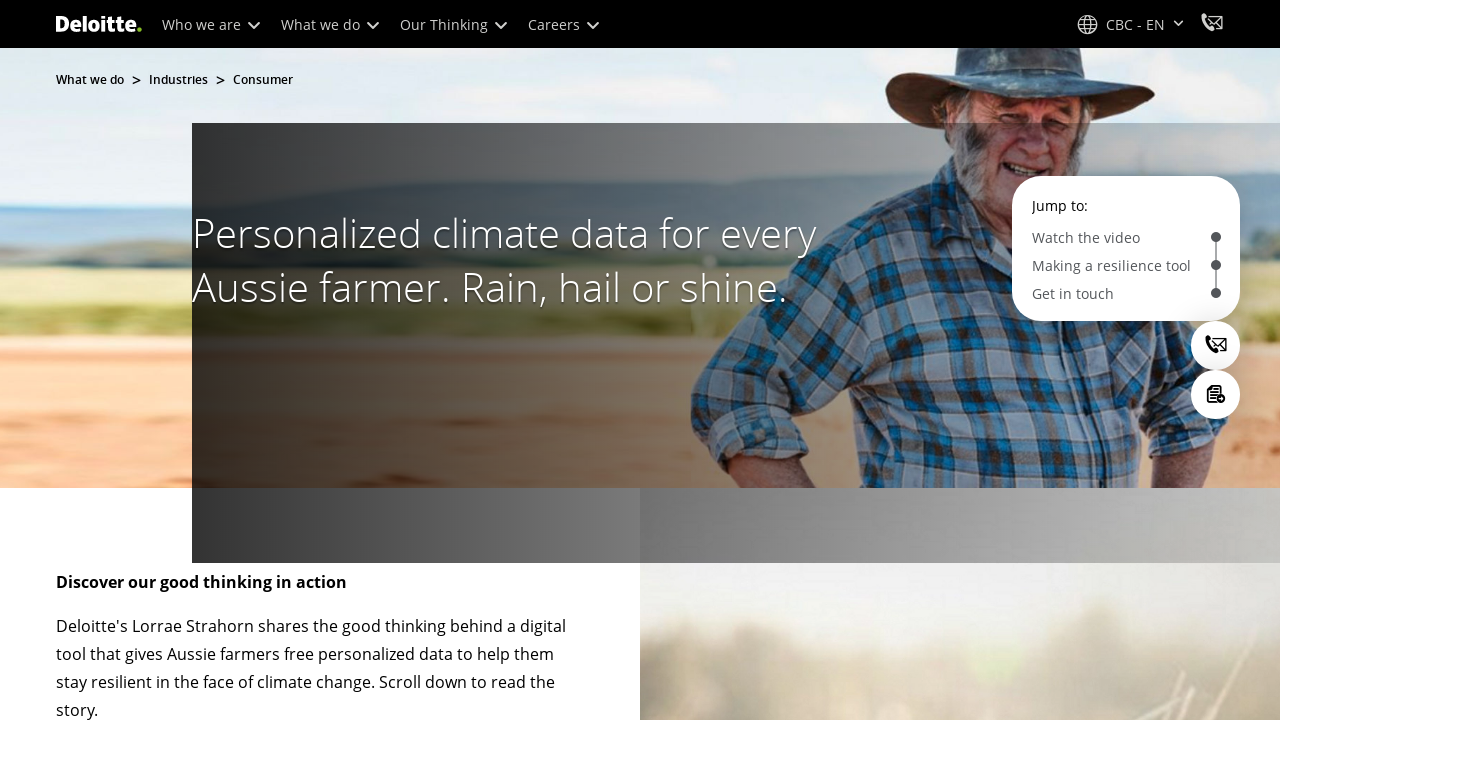

--- FILE ---
content_type: text/css;charset=utf-8
request_url: https://www.deloitte.com/etc.clientlibs/modern/clientlibs/clientlib-components/carousel-scrollbar.lc-fa8388feec3ffe58ece943ef307589a1-lc.min.css
body_size: 1419
content:
.cmp-carousel-scrollbar__careers-details{padding:0!important}.cmp-carousel-scrollbar__careers-details .swiper-slide{padding-right:8px;width:100%!important}@media screen and (min-width:1024px){.cmp-carousel-scrollbar__careers-details .swiper-slide{width:20%!important}}@media screen and (min-width:768px) and (max-width:1023px){.cmp-carousel-scrollbar__careers-details .swiper-slide{width:50%!important}}.cmp-carousel-scrollbar__contact-us{padding-bottom:0;overflow:visible}.cmp-carousel-scrollbar__contact-us .swiper-wrapper{margin:0}.cmp-carousel-scrollbar__contact-us .swiper-slide{margin-inline-end:16px;width:calc(90% - 16px);min-width:280px}@media screen and (min-width:768px) and (max-width:1023px){.cmp-carousel-scrollbar__contact-us .swiper-slide{width:calc(75% - 24px)}}@media screen and (min-width:1024px){.cmp-carousel-scrollbar__contact-us .swiper-slide{width:calc(33.3333% - 24px)}}.cmp-carousel-scrollbar__contact-us .swiper-slide .aem-GridColumn,.cmp-carousel-scrollbar__contact-us .swiper-slide .cmp-container{height:100%}.cmp-carousel-scrollbar__download{padding-bottom:0!important}@media screen and (min-width:1024px){.cmp-carousel-scrollbar__download [data-desktop-slides="1"] .swiper-slide{width:100%!important;padding-right:8px}.cmp-carousel-scrollbar__download [data-desktop-slides="2"] .swiper-slide{width:50%!important;padding-right:8px}.cmp-carousel-scrollbar__download [data-desktop-slides="3"] .swiper-slide,.cmp-carousel-scrollbar__download .swiper-slide{width:33.3333%!important;padding-right:8px}.cmp-carousel-scrollbar__download [data-desktop-slides="4"] .swiper-slide{width:25%!important;padding-right:8px}}@media screen and (min-width:768px) and (max-width:1023px){.cmp-carousel-scrollbar__download .swiper-slide{width:50%!important}}.cmp-promo-container--carousel-left-aligned-title .swiper,.cmp-interactive-container--carousel-left-aligned-title .swiper{padding:0!important}.cmp-promo-container--carousel-left-aligned-title .swiper-slide,.cmp-interactive-container--carousel-left-aligned-title .swiper-slide{width:25%!important;padding-right:16px}@media screen and (min-width:768px) and (max-width:1023px){.cmp-promo-container--carousel-left-aligned-title .swiper-slide,.cmp-interactive-container--carousel-left-aligned-title .swiper-slide{width:calc(100%/3)!important}}@media screen and (max-width:767px){.cmp-promo-container--carousel-left-aligned-title .swiper-slide,.cmp-interactive-container--carousel-left-aligned-title .swiper-slide{width:100%!important;padding-right:0}}.cmp-carousel-scrollbar__list-image .swiper-slide{width:20%!important;padding-right:0}@media screen and (min-width:768px) and (max-width:1023px){.cmp-carousel-scrollbar__list-image .swiper-slide{width:25%!important}}@media screen and (max-width:767px){.cmp-carousel-scrollbar__list-image .swiper-slide{width:50%!important}}.cmp-carousel-scrollbar__office-details-promo{padding-top:0!important;padding-bottom:0!important}@media screen and (min-width:1024px){.cmp-carousel-scrollbar__office-details-promo.swiper{overflow:hidden}}@media screen and (min-width:768px) and (max-width:1023px){.cmp-carousel-scrollbar__office-details-promo.swiper{overflow:visible}}@media screen and (max-width:767px){.cmp-carousel-scrollbar__office-details-promo.swiper{overflow:visible}}@media screen and (min-width:1024px){.cmp-carousel-scrollbar__office-details-promo [data-desktop-slides="2"] .swiper-slide{width:50%!important;padding-right:16px}}@media screen and (min-width:768px) and (max-width:1023px){.cmp-carousel-scrollbar__office-details-promo .swiper-slide{width:50%!important;padding-right:16px}}@media screen and (max-width:767px){.cmp-carousel-scrollbar__office-details-promo .swiper-slide{padding-right:16px}}.cmp-carousel-scrollbar__office-details-promo .cmp-carousel-scrollbar__controls,.cmp-carousel-scrollbar__office-details-promo .cmp-slider__controls{margin:0}.cmp-carousel-scrollbar__office-details-promo .cmp-carousel-scrollbar__controls .swiper-pagination span,.cmp-carousel-scrollbar__office-details-promo .cmp-slider__controls .swiper-pagination span{color:#f0f0f0!important}.cmp-carousel-scrollbar__office-details-promo .cmp-carousel-scrollbar__scrollbar,.cmp-carousel-scrollbar__office-details-promo .cmp-slider__scrollbar{background:#f0f0f0}@media screen and (max-width:767px){.cmp-carousel-scrollbar__office-details-promo .cmp-carousel-scrollbar__scrollbar,.cmp-carousel-scrollbar__office-details-promo .cmp-slider__scrollbar{margin:16px 0}}.cmp-carousel-scrollbar__office-details-promo .cmp-carousel-scrollbar__next,.cmp-carousel-scrollbar__office-details-promo .cmp-slider__next,.cmp-carousel-scrollbar__office-details-promo .cmp-carousel-scrollbar__prev,.cmp-carousel-scrollbar__office-details-promo .cmp-slider__prev{background-color:red}.cmp-carousel-scrollbar__office-details-promo .cmp-carousel-scrollbar__next:before,.cmp-carousel-scrollbar__office-details-promo .cmp-slider__next:before,.cmp-carousel-scrollbar__office-details-promo .cmp-carousel-scrollbar__prev:before,.cmp-carousel-scrollbar__office-details-promo .cmp-slider__prev:before{transition:none;background-color:transparent}.cmp-carousel-scrollbar__office-details-promo .cmp-carousel-scrollbar__next i,.cmp-carousel-scrollbar__office-details-promo .cmp-slider__next i,.cmp-carousel-scrollbar__office-details-promo .cmp-carousel-scrollbar__prev i,.cmp-carousel-scrollbar__office-details-promo .cmp-slider__prev i{color:#f0f0f0!important}.cmp-carousel-scrollbar__office-details-promo .cmp-carousel-scrollbar__next:focus,.cmp-carousel-scrollbar__office-details-promo .cmp-slider__next:focus,.cmp-carousel-scrollbar__office-details-promo .cmp-carousel-scrollbar__prev:focus,.cmp-carousel-scrollbar__office-details-promo .cmp-slider__prev:focus{outline:none}.cmp-carousel-scrollbar__office-details-promo .cmp-slider__controls{margin:24px 0 0}.cmp-carousel-scrollbar__office-details-promo .cmp-slider__scrollbar{margin:0}.cmp-carousel-scrollbar__our-thinking .swiper-wrapper{margin-bottom:32px}@media screen and (min-width:1024px){.cmp-carousel-scrollbar__our-thinking [data-desktop-slides="3"] .swiper-slide,.cmp-carousel-scrollbar__our-thinking .swiper-slide{width:33.3333%!important;padding-right:8px;margin-right:0!important}}@media screen and (min-width:768px) and (max-width:1200px){.cmp-carousel-scrollbar__our-thinking .swiper-slide{width:50%!important;padding-right:8px;margin-right:0!important}}@media screen and (min-width:1201px){.cmp-carousel-scrollbar__profile-promo [data-desktop-slides="1"] .swiper-slide{width:100%!important;padding-inline-end:64px}.cmp-carousel-scrollbar__profile-promo [data-desktop-slides="2"] .swiper-slide{width:50%!important;padding-inline-end:64px}.cmp-carousel-scrollbar__profile-promo [data-desktop-slides="3"] .swiper-slide,.cmp-carousel-scrollbar__profile-promo .swiper-slide{width:33.3333%!important;padding-inline-end:64px}}@media screen and (min-width:768px) and (max-width:1200px){.cmp-carousel-scrollbar__profile-promo [data-desktop-slides="1"] .swiper-slide{width:100%!important;padding-right:64px}.cmp-carousel-scrollbar__profile-promo .swiper-slide{width:50%!important;padding-right:64px}}.cmp-carousel-scrollbar__profile-promo--sme{border:none}.cmp-carousel-scrollbar__profile-promo--sme .swiper-slide{padding:16px 24px 8px}@media screen and (min-width:768px){.cmp-carousel-scrollbar__profile-promo--sme .swiper-slide{margin-right:0!important;height:auto;border-inline-end:1px solid #e7e9e8}.cmp-carousel-scrollbar__profile-promo--sme .swiper-slide:last-child:after{display:none}}@media screen and (max-width:1023px){.cmp-carousel-scrollbar__profile-promo--sme .swiper-slide-active{padding-left:0}.cmp-carousel-scrollbar__profile-promo--sme .swiper-slide-next{padding-right:0}}@media screen and (max-width:767px){.cmp-carousel-scrollbar__profile-promo--sme .swiper-slide{padding-left:0;padding-right:0}}.cmp-carousel-scrollbar__profile-promo--sme .swiper-slide.swiper-slide-prev:after{display:none}.cmp-carousel-scrollbar__profile-promo--sme .cmp-carousel-scrollbar__controls,.cmp-carousel-scrollbar__profile-promo--sme .cmp-slider__controls{padding:0}.cmp-carousel-scrollbar__profile-promo--sme .cmp-carousel-scrollbar__scrollbar,.cmp-carousel-scrollbar__profile-promo--sme .cmp-slider__scrollbar{margin:32px 0}@media screen and (max-width:767px){.cmp-carousel-scrollbar__profile-promo--sme .cmp-carousel-scrollbar__scrollbar,.cmp-carousel-scrollbar__profile-promo--sme .cmp-slider__scrollbar{margin:16px 0}}.cmp-carousel-scrollbar__profile-promo--sme .swiper-slide[aria-label="1 / 1"]{border-inline-end:none}@media screen and (min-width:1201px){.cmp-carousel-scrollbar__profile-promo--sme.cmp-carousel-scrollbar [data-desktop-slides="2"] .swiper-slide{width:50%!important}.cmp-carousel-scrollbar__profile-promo--sme.cmp-carousel-scrollbar [data-desktop-slides="3"] .swiper-slide,.cmp-carousel-scrollbar__profile-promo--sme.cmp-carousel-scrollbar [data-desktop-slides="4"] .swiper-slide{width:33.33%!important}}@media screen and (min-width:1400px){.cmp-carousel-scrollbar__profile-promo--sme.cmp-carousel-scrollbar [data-desktop-slides="4"] .swiper-slide{width:25%!important}}@media screen and (min-width:768px) and (max-width:1200px){.cmp-carousel-scrollbar__profile-promo--sme.cmp-carousel-scrollbar [data-desktop-slides="2"] .swiper-slide,.cmp-carousel-scrollbar__profile-promo--sme.cmp-carousel-scrollbar [data-desktop-slides="3"] .swiper-slide,.cmp-carousel-scrollbar__profile-promo--sme.cmp-carousel-scrollbar [data-desktop-slides="4"] .swiper-slide{width:50%!important}}.cmp-carousel-scrollbar__profile-promo .swiper-wrapper{margin-top:64px}@media screen and (max-width:767px){.cmp-carousel-scrollbar__profile-promo .swiper-wrapper{margin-top:32px}}.cmp-carousel-scrollbar__profile-promo .cmp-slider__controls{margin-top:48px!important}.cmp-carousel-scrollbar__profile-promo .cmp-slider__controls:has(.cmp-slider__scrollbar[style*="display: none"]){margin-top:0!important}.cmp-carousel-scrollbar__profile-promo.cmp-carousel-scrollbar,.cmp-carousel-scrollbar__profile-promo .cmp-slider{padding:0!important}.cmp-carousel-scrollbar__profile-promo--no-margin-swiper .swiper-wrapper{margin:0}@media screen and (max-width:767px){.cmp-carousel-scrollbar__profile-promo--alliance-leader-margin-0 .cmp-slider__controls{margin-top:0!important}}@media screen and (max-width:1200px){.cmp-slider__controls--no-margin-devices .cmp-carousel-scrollbar__profile-promo .cmp-slider__controls{margin-top:0!important}}.cmp-carousel-scrollbar--padding.cmp-carousel-scrollbar{padding:0 56px!important}.cmp-carousel-scrollbar--padding .swiper-slide-prev{opacity:0;border-inline-end-width:0}@media screen and (max-width:767px){.cmp-carousel-scrollbar--padding.cmp-carousel-scrollbar{padding:0 24px!important}.cmp-carousel-scrollbar--padding .swiper-slide-next{opacity:0}}@media screen and (min-width:768px) and (max-width:1200px){.cmp-carousel-scrollbar--padding .cmp-profile-promo__sme .cmp-profile-promo__container{flex-direction:column}.cmp-carousel-scrollbar--padding.cmp-carousel-scrollbar{padding:0 24px!important}}.cmp-carousel-scrollbar__promo{padding:0!important}.cmp-carousel-scrollbar__promo .swiper-wrapper{margin:0}.cmp-carousel-scrollbar__promo .swiper-slide{margin-inline-end:24px;width:calc(90% - 24px);padding:0 4px}@media screen and (min-width:768px) and (max-width:1023px){.cmp-carousel-scrollbar__promo .swiper-slide{width:calc(50% - 40px)}}@media screen and (min-width:1024px){.cmp-carousel-scrollbar__promo .swiper-slide{width:calc(25% - 18px)}}.cmp-carousel-scrollbar__promo .swiper-slide:last-child{margin-inline-end:0}a.icon-email,.social-connections a.icon-email{border-color:#00a3e0;color:#00a3e0}a.icon-email:hover,.social-connections a.icon-email:hover{background:#00a3e0;color:#fff}a.icon-phone-o,.social-connections a.icon-phone-o{border-color:#0097a9;color:#0097a9}a.icon-phone-o:hover,.social-connections a.icon-phone-o:hover{background:#0097a9;color:#fff}.boldHoverNoWidthChange{font-weight:400!important;-webkit-text-stroke-width:.55px;-webkit-text-stroke-color:currentColor}.cmp-carousel-scrollbar--desktop-3 .swiper-slide,.cmp-carousel-scrollbar [data-desktop-slides="3"] .swiper-slide,.cmp-carousel-scrollbar--desktop-4 .swiper-slide,.cmp-carousel-scrollbar [data-desktop-slides="4"] .swiper-slide{margin-inline-end:16px}@media screen and (min-width:1201px){.cmp-carousel-scrollbar--desktop-3 .swiper-slide,.cmp-carousel-scrollbar [data-desktop-slides="3"] .swiper-slide,.cmp-carousel-scrollbar--desktop-4 .swiper-slide,.cmp-carousel-scrollbar [data-desktop-slides="4"] .swiper-slide{width:calc((100% - 2 * 16px) / 3)!important}}@media screen and (min-width:768px) and (max-width:1200px){.cmp-carousel-scrollbar--desktop-3 .swiper-slide,.cmp-carousel-scrollbar [data-desktop-slides="3"] .swiper-slide,.cmp-carousel-scrollbar--desktop-4 .swiper-slide,.cmp-carousel-scrollbar [data-desktop-slides="4"] .swiper-slide{width:calc((100% - 16px)/2)!important}}.cmp-carousel-scrollbar--desktop-3 .swiper-slide:last-child,.cmp-carousel-scrollbar [data-desktop-slides="3"] .swiper-slide:last-child,.cmp-carousel-scrollbar--desktop-4 .swiper-slide:last-child,.cmp-carousel-scrollbar [data-desktop-slides="4"] .swiper-slide:last-child{margin-inline-end:0}.cmp-carousel-scrollbar--desktop-3 .cmp-slider__controls,.cmp-carousel-scrollbar [data-desktop-slides="3"] .cmp-slider__controls,.cmp-carousel-scrollbar--desktop-4 .cmp-slider__controls,.cmp-carousel-scrollbar [data-desktop-slides="4"] .cmp-slider__controls{margin-top:24px}.cmp-carousel-scrollbar--desktop-3 .cmp-slider__scrollbar,.cmp-carousel-scrollbar [data-desktop-slides="3"] .cmp-slider__scrollbar,.cmp-carousel-scrollbar--desktop-4 .cmp-slider__scrollbar,.cmp-carousel-scrollbar [data-desktop-slides="4"] .cmp-slider__scrollbar{margin:0!important}@media screen and (min-width:1024px){.cmp-carousel-scrollbar--desktop-4 .swiper-slide,.cmp-carousel-scrollbar [data-desktop-slides="4"] .swiper-slide{width:calc((100% - 48px)/4)!important}}@media screen and (min-width:768px) and (max-width:1023px){.cmp-carousel-scrollbar--tablet-1 .swiper-wrapper .swiper-slide{width:100%!important}}@media screen and (min-width:1024px){.cmp-carousel-scrollbar--desktop-2 .swiper-slide,.cmp-carousel-scrollbar [data-desktop-slides="2"] .swiper-slide{margin-inline-end:16px;width:calc((100% - 16px)/2)!important}.cmp-carousel-scrollbar--desktop-2 .swiper-slide:last-child,.cmp-carousel-scrollbar [data-desktop-slides="2"] .swiper-slide:last-child{margin-inline-end:0}}.cmp-carousel-scrollbar--slide-padding .cmp-carousel__scrollbar__slide{padding:1px 2px}.cmp-carousel-scrollbar.cmp-carousel-scrollbar--no-padding{padding:0!important}.cmp-carousel-scrollbar__swiper-wrapper--mt-5 .swiper-wrapper{margin-top:40px!important}.cmp-carousel-scrollbar-pt-0{padding-top:0!important}.isEditMode .cmp-carousel-scrollbar .swiper-wrapper{flex-wrap:wrap}.cmp-carousel-scrollbar.cmp-carousel-scrollbar--layout{max-width:1400px;width:calc(100% - 112px)!important;float:none!important}@media screen and (max-width:767px){.cmp-carousel-scrollbar.cmp-carousel-scrollbar--layout{width:calc(100% - 48px)!important}}


--- FILE ---
content_type: text/vtt; charset=UTF-8
request_url: https://manifest.prod.boltdns.net/thumbnail/v1/3591071399001/37d78f3e-4ffb-4616-a35c-bf28a7c7446d/9eebc55a-104a-4e11-8a41-f4a808c4b2a3/thumbnail.webvtt?fastly_token=Njk2ZTYyNWVfMWU4NDJmZjgyZDhhNjhiMTRjOGJkYjY0OGMzZmJkMDg0ZTBiZWRkMzRiN2IxNzVhNDcyMTE4ZjAyZmJmMTZiNw%3D%3D&pubid=66978277001
body_size: 5170
content:
WEBVTT

00:00.000 --> 00:05.000
https://fastly-signed-ap-southeast-2-prod.brightcovecdn.com/image/v1/jit/3591071399001/37d78f3e-4ffb-4616-a35c-bf28a7c7446d/main/480x270/0s/match/image.jpeg?fastly_token=[base64]%3D

00:05.000 --> 00:10.000
https://fastly-signed-ap-southeast-2-prod.brightcovecdn.com/image/v1/jit/3591071399001/37d78f3e-4ffb-4616-a35c-bf28a7c7446d/main/480x270/5s/match/image.jpeg?fastly_token=[base64]%3D

00:10.000 --> 00:15.000
https://fastly-signed-ap-southeast-2-prod.brightcovecdn.com/image/v1/jit/3591071399001/37d78f3e-4ffb-4616-a35c-bf28a7c7446d/main/480x270/10s/match/image.jpeg?fastly_token=[base64]

00:15.000 --> 00:20.000
https://fastly-signed-ap-southeast-2-prod.brightcovecdn.com/image/v1/jit/3591071399001/37d78f3e-4ffb-4616-a35c-bf28a7c7446d/main/480x270/15s/match/image.jpeg?fastly_token=[base64]

00:20.000 --> 00:25.000
https://fastly-signed-ap-southeast-2-prod.brightcovecdn.com/image/v1/jit/3591071399001/37d78f3e-4ffb-4616-a35c-bf28a7c7446d/main/480x270/20s/match/image.jpeg?fastly_token=[base64]

00:25.000 --> 00:30.000
https://fastly-signed-ap-southeast-2-prod.brightcovecdn.com/image/v1/jit/3591071399001/37d78f3e-4ffb-4616-a35c-bf28a7c7446d/main/480x270/25s/match/image.jpeg?fastly_token=[base64]

00:30.000 --> 00:35.000
https://fastly-signed-ap-southeast-2-prod.brightcovecdn.com/image/v1/jit/3591071399001/37d78f3e-4ffb-4616-a35c-bf28a7c7446d/main/480x270/30s/match/image.jpeg?fastly_token=[base64]

00:35.000 --> 00:40.000
https://fastly-signed-ap-southeast-2-prod.brightcovecdn.com/image/v1/jit/3591071399001/37d78f3e-4ffb-4616-a35c-bf28a7c7446d/main/480x270/35s/match/image.jpeg?fastly_token=[base64]

00:40.000 --> 00:45.000
https://fastly-signed-ap-southeast-2-prod.brightcovecdn.com/image/v1/jit/3591071399001/37d78f3e-4ffb-4616-a35c-bf28a7c7446d/main/480x270/40s/match/image.jpeg?fastly_token=[base64]

00:45.000 --> 00:50.000
https://fastly-signed-ap-southeast-2-prod.brightcovecdn.com/image/v1/jit/3591071399001/37d78f3e-4ffb-4616-a35c-bf28a7c7446d/main/480x270/45s/match/image.jpeg?fastly_token=[base64]

00:50.000 --> 00:51.160
https://fastly-signed-ap-southeast-2-prod.brightcovecdn.com/image/v1/jit/3591071399001/37d78f3e-4ffb-4616-a35c-bf28a7c7446d/main/480x270/50s/match/image.jpeg?fastly_token=[base64]

